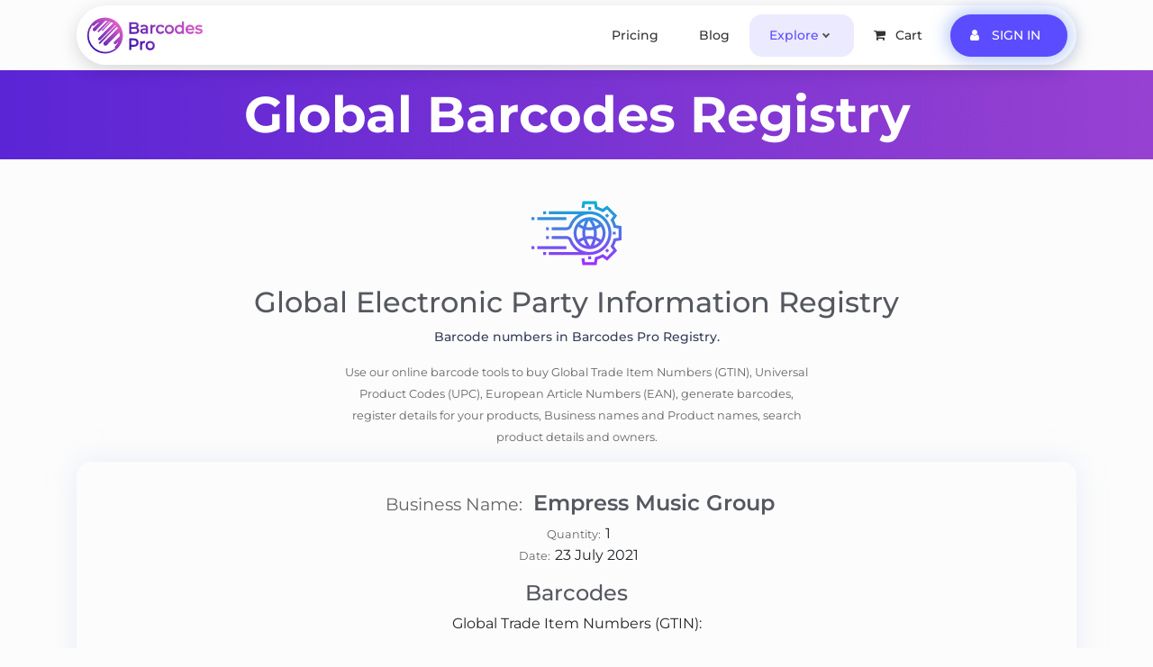

--- FILE ---
content_type: text/html; charset=UTF-8
request_url: https://barcodes.pro/registry/MFZENjczMTFFTTgyMTk0Mlg
body_size: 7583
content:
<!DOCTYPE html>
<html lang="en" prefix="og: http://ogp.me/ns#">

<head>
	<base href="./">
	<script id="ga_id" data-id="UA-159989278-1" async src="https://www.googletagmanager.com/gtag/js?id=UA-159989278-1"></script>
	<script type="text/javascript">
		//reCaptcha
		const reCap_p = '6Lery-8UAAAAAN4aF10lLd92-H5Z8Ws3oG0Pu-4J';
		const reCap2_p = '6LeA0u8UAAAAAPE2uoP2YnbZXMK6uLriB3zguZ-W';
		var reCap_action = 'index';
		var root = 'https://barcodes.pro';

		//google analytics gtag events
		window.dataLayer = window.dataLayer || [];
		function gtag(){dataLayer.push(arguments);}
		gtag('js', new Date());

		const ga_id = 'UA-159989278-1';
		const config = {
			portfolio: 0,
			session: [],
		};
		const user_id = 'guest';
		//console.log(ses);

		window.dataLayer = window.dataLayer || [];
		function gtag(){dataLayer.push(arguments);}
		gtag('js', new Date());

		gtag('config', ga_id, {
			'custom_map': {
				'dimension1': 'user_id',
				'dimension2': 'remember'
			}
		});
		const fbq = ()=>{};
		//<!-- Facebook Pixel function -->
		// !function(f,b,e,v,n,t,s)
		// {if(f.fbq)return;n=f.fbq=function(){n.callMethod?
		// n.callMethod.apply(n,arguments):n.queue.push(arguments)};
		// if(!f._fbq)f._fbq=n;n.push=n;n.loaded=!0;n.version='2.0';
		// n.queue=[];t=b.createElement(e);t.async=!0;
		// t.src=v;s=b.getElementsByTagName(e)[0];
		// s.parentNode.insertBefore(t,s)}(window, document,'script',
		// 'https://connect.facebook.net/en_US/fbevents.js');
		//<!-- End Facebook Pixel function -->
		

		HTMLElement.prototype._hide = function(){
			this.hidden = true;
		}
		HTMLElement.prototype._show = function(){
			this.hidden = false;
		}

		NodeList.prototype._hide = function(){
			this.forEach(e=>e?._hide());
		}
		NodeList.prototype._show = function(){
			this.forEach(e=>e?._show());
		}

	</script>	
	
	<meta charset="UTF-8">
	<meta name="description" content="Global Electronic Party Information Registry on Barcodes Pro! Best UPC and EAN barcode services Worldwide. Pay for barcodes only once without any hidden annual or renewal service fees. Use our online barcode tools to buy Global Trade Item Numbers (GTIN), Universal Product Codes (UPC), European Article Numbers (EAN), generate barcodes, register your product information, search product details and business owners.">
	<meta name="keywords" content="Barcodes Pro, barcodes, bar codes, EAN, EAN-13, UPC, UPC-A, GTIN, GTIN-12, GTIN-13, barcodes online, buy barcodes, upc barcodes, ean barcodes, purchase barcodes, barcodes graphics, generate barcodes, gepir, unique barcodes, get barcodes, get barcode, get upc, get ean, barcode image, barcode symbology, barcode registration, cheap barcodes, barcode prefix, amazon barcodes, amazon upc, upc for amazon, barcode product details">
	<meta http-equiv="X-UA-Compatible" content="IE=edge">
	<meta name="viewport" content="width=device-width, initial-scale=1, shrink-to-fit=no">
	<meta property="og:title" content="GEPIR | Global Electronic Party Information Registry | Barcodes Pro">
	<meta property="og:description" content="Global Electronic Party Information Registry on Barcodes Pro! Best UPC and EAN barcode services Worldwide. Pay for barcodes only once without any hidden annual or renewal service fees. Use our online barcode tools to buy Global Trade Item Numbers (GTIN), Universal Product Codes (UPC), European Article Numbers (EAN), generate barcodes, register your product information, search product details and business owners.">
	<meta property="og:type" content="article">
	<meta property="og:url" content="https://barcodes.pro">
	<meta property="og:image:width" content="800">
	<meta property="og:image:height" content="400">
	<meta property="og:image" content="https://barcodes.pro/img/og_image.jpg">	
	<meta name="google-site-verification" content="FH26ZpJ24qNOAv9F3GzYxf0AiMIlBMwJdgC7Ir15kdc">
	<meta name="google-adsense-account" content="ca-pub-8703217020855645">
	<title>GEPIR | Global Electronic Party Information Registry | Barcodes Pro</title>
	<script type="application/ld+json">{"@context":"https://schema.org","@graph":[{"@context":"https://schema.org/","@type":"Organization","@id":"https://barcodes.pro/#organization","name":"Barcodes Pro","description":"Best UPC and EAN barcode services Worldwide. Pay for barcodes only once without any hidden annual or renewal service fees. Use our online barcode tools to buy Global Trade Item Numbers (GTIN), Universal Product Codes (UPC), European Article Numbers (EAN), generate barcodes, register your product information, search product details and business owners.","image":"https://barcodes.pro/img/2335.webp","logo":{"@type":"ImageObject","url":"https://barcodes.pro/img/logo/Barcodes-Pro-logo-800.png","caption":"Barcodes Pro Logo"},"brand":"Barcodes Pro","address":{"@type":"PostalAddress","streetAddress":"Avan","postalCode":"0014","addressRegion":"Tbilisi","addressCountry":"Georgia"},"email":"info@barcodes.pro","url":"https://barcodes.pro","foundingDate":"08 June 2019","sameAs":["https://www.facebook.com/barcodes.pro","https://www.twitter.com/BarcodesPro","https://www.instagram.com/barcodes.pro","https://www.pinterest.com/barcodes_pro/"]},{"@type":"WebSite","@id":"https://barcodes.pro/#website","url":"https://barcodes.pro/","name":"Barcodes Pro","publisher":{"@id":"https://barcodes.pro/#organization"}}]}</script>	<link rel="icon" href="/img/logo/icon-192.png" sizes="192x192">
	<link rel="icon" href="/img/logo/icon-4x.png" sizes="128x128">
	<link rel="icon" href="/img/logo/icon-3x.png" sizes="48x48">
	<link rel="icon" href="/img/logo/icon-2x.png" sizes="32x32">
	<link rel="icon" href="/img/logo/icon-1x.png" sizes="16x16">
	<link rel="apple-touch-icon-precomposed" href="/img/logo/icon-180.png">

	<link rel="stylesheet" href="/css/fa.min.css">
	<link rel="stylesheet" href="/css/montserrat.css?r=1658138090">
	<link rel="stylesheet" href="/css/bootstrap.min.css?r=1749376683">
	<link href="/style.css?r=1752512532" rel="stylesheet">
</head>

<body>
<!-- Header -->
<div id="userData" hidden>{"status":null}</div>
<header class="header_area clearfix">
	<div class="container-fluid h-100">
		<div class="row h-100">
			<!-- Menu -->
			<div class="container h-100">
				<div class="menu_area h-100">
					<nav class="navbar h-100 navbar-expand-lg align-items-center">
						<!-- Logo -->
						<a class="navbar-brand" href="/">
							<!-- <img src="/img/logo-gr.svg" alt="logo" id="logo" style="width:180px;"> -->
							
							<svg version="1.1" id="Layer_1" xmlns="http://www.w3.org/2000/svg" xmlns:xlink="http://www.w3.org/1999/xlink" x="0px" y="0px"
					viewBox="0 0 180 63.6" enable-background="new 0 0 180 63.6" xml:space="preserve" style="width:132px;height: auto;vertical-align: middle;max-width: 100%;">
							<linearGradient id="SVGID_1_" gradientUnits="userSpaceOnUse" x1="150.3259" y1="75.0237" x2="76.6813" y2="1.3792" gradientTransform="matrix(1 0 0 -1 0 65.5625)">
								<stop  offset="0" style="stop-color:#E25FC8"/>
								<stop  offset="1" style="stop-color:#3A14AD"/>
							</linearGradient>
							<path fill="url(#SVGID_1_)" d="M78.6,20c0.4-0.3,0.7-0.7,1-1.1c0.4-0.7,0.7-1.5,0.7-2.5c0-1.5-0.6-2.7-1.7-3.5c-1.1-0.8-2.7-1.2-4.7-1.2h-7.5c-0.2,0-0.4,0.2-0.4,0.4v16.8c0,0.2,0.2,0.4,0.4,0.4h8c2.2,0,3.9-0.4,5-1.3c1.2-0.9,1.8-2.1,1.8-3.7c0-1.2-0.3-2.2-0.9-3C79.8,20.8,79.3,20.3,78.6,20z M77.9,24.1c0,0.8-0.3,1.4-0.8,1.7c-0.6,0.4-1.6,0.6-2.8,0.6h-5.1v-4.7h5.1c1.3,0,2.2,0.2,2.8,0.6C77.6,22.7,77.9,23.3,77.9,24.1z M69.2,18.9v-4.5h4.5c1.1,0,2,0.2,2.6,0.6c0.5,0.4,0.8,0.9,0.8,1.6c0,0.7-0.3,1.3-0.8,1.6c-0.6,0.4-1.5,0.6-2.6,0.6L69.2,18.9L69.2,18.9z M91.6,28.8c0,0.2,0.2,0.4,0.4,0.4h2.2c0.2,0,0.4-0.2,0.4-0.4v-7.7c0-1.8-0.5-3.2-1.5-4.2c-1-0.9-2.5-1.4-4.3-1.4c-1.1,0-2.1,0.1-3,0.4c-1,0.3-1.8,0.7-2.5,1.3c-0.2,0.1-0.2,0.4-0.1,0.5l1,1.7c0.1,0.1,0.2,0.2,0.3,0.2c0,0,0.1,0,0.1,0c0.1,0,0.2,0,0.3-0.1c0.4-0.4,1-0.7,1.7-0.9c0.7-0.2,1.4-0.3,2.1-0.3c1,0,1.8,0.2,2.2,0.7c0.5,0.4,0.7,1.1,0.7,2v0h-3.2c-1.9,0-3.3,0.4-4.2,1.1c-0.9,0.8-1.4,1.8-1.4,3c0,1.2,0.5,2.3,1.4,3c0.9,0.7,2.2,1.1,3.7,1.1c1,0,1.9-0.2,2.7-0.5c0.4-0.2,0.7-0.4,1-0.6L91.6,28.8L91.6,28.8z M91.5,23.6v1.2c-0.3,0.6-0.6,1-1.2,1.4c-0.6,0.3-1.3,0.5-2,0.5c-0.8,0-1.4-0.2-1.8-0.5c-0.4-0.3-0.6-0.7-0.6-1.2c0-0.4,0-1.5,2.5-1.5L91.5,23.6L91.5,23.6z M105.7,16v2.2c0,0.1-0.1,0.2-0.1,0.3c-0.1,0.1-0.2,0.1-0.3,0.1c0,0,0,0-0.1,0c-0.1,0-0.2,0-0.5,0c-1.1,0-2,0.3-2.6,1c-0.6,0.7-0.9,1.6-0.9,2.9v6.3c0,0.2-0.2,0.4-0.4,0.4h-2.3c-0.2,0-0.4-0.2-0.4-0.4V16.1c0-0.2,0.2-0.4,0.4-0.4h2.2c0.2,0,0.4,0.2,0.4,0.4V17c0.3-0.3,0.7-0.6,1.1-0.8c0.8-0.4,1.9-0.6,3-0.6C105.5,15.6,105.7,15.8,105.7,16z M110.1,20.3c-0.3,0.6-0.5,1.3-0.5,2.1c0,0.8,0.2,1.5,0.5,2.1c0.3,0.6,0.8,1.1,1.4,1.4c0.6,0.3,1.3,0.5,2,0.5c0.6,0,1.2-0.1,1.8-0.4c0.5-0.3,1-0.7,1.3-1.2c0.1-0.1,0.2-0.2,0.4-0.2c0.1,0,0.2,0,0.2,0.1l1.8,1.1c0.2,0.1,0.3,0.4,0.1,0.6c-0.5,1-1.3,1.7-2.3,2.2c-1,0.5-2.1,0.8-3.3,0.8c-1.4,0-2.6-0.3-3.7-0.9c-1.1-0.6-1.9-1.4-2.5-2.5c-0.6-1-0.9-2.2-0.9-3.6c0-1.3,0.3-2.5,0.9-3.6s1.5-1.9,2.6-2.5c1.1-0.6,2.3-0.9,3.7-0.9c1.2,0,2.3,0.3,3.3,0.7c1,0.5,1.7,1.2,2.3,2.2c0.1,0.2,0,0.5-0.1,0.6l-1.8,1.1c-0.1,0-0.2,0.1-0.2,0.1c-0.1,0-0.3-0.1-0.4-0.2c-0.4-0.5-0.8-1-1.3-1.2c-0.5-0.3-1.1-0.4-1.8-0.4c-0.8,0-1.4,0.2-2,0.5C110.9,19.3,110.4,19.7,110.1,20.3z M130.5,16.5c-1.1-0.6-2.3-0.9-3.6-0.9c-1.3,0-2.5,0.3-3.6,0.9c-1.1,0.6-1.9,1.4-2.5,2.5s-0.9,2.2-0.9,3.6c0,1.3,0.3,2.5,0.9,3.6c0.6,1,1.5,1.9,2.5,2.5c1.1,0.6,2.3,0.9,3.6,0.9c1.3,0,2.5-0.3,3.6-0.9c1.1-0.6,1.9-1.4,2.5-2.5c0.6-1,0.9-2.2,0.9-3.6c0-1.3-0.3-2.5-0.9-3.6C132.4,17.9,131.5,17,130.5,16.5z M128.8,26c-0.6,0.3-1.2,0.5-2,0.5s-1.4-0.2-2-0.5c-0.6-0.3-1-0.8-1.4-1.4s-0.5-1.3-0.5-2.1s0.2-1.5,0.5-2.1c0.3-0.6,0.8-1.1,1.4-1.4c0.6-0.3,1.2-0.5,2-0.5s1.4,0.2,2,0.5c0.6,0.3,1,0.8,1.4,1.4c0.3,0.6,0.5,1.3,0.5,2.1s-0.2,1.5-0.5,2.1C129.9,25.2,129.4,25.7,128.8,26z M148.6,10.6h-2.3c-0.2,0-0.4,0.2-0.4,0.4v5.9c-0.4-0.3-0.8-0.6-1.3-0.8c-0.8-0.4-1.7-0.5-2.7-0.5c-1.3,0-2.5,0.3-3.5,0.9c-1,0.6-1.9,1.4-2.5,2.4c-0.6,1-0.9,2.2-0.9,3.6s0.3,2.6,0.9,3.6c0.6,1.1,1.4,1.9,2.5,2.5c1,0.6,2.2,0.9,3.5,0.9c1,0,1.9-0.2,2.8-0.6c0.5-0.2,0.9-0.5,1.3-0.9v0.9c0,0.2,0.2,0.4,0.4,0.4h2.2c0.2,0,0.4-0.2,0.4-0.4V11.1C149,10.8,148.9,10.6,148.6,10.6z M142.1,26.5c-0.7,0-1.4-0.2-2-0.5c-0.6-0.3-1-0.8-1.4-1.4s-0.5-1.3-0.5-2.1s0.2-1.5,0.5-2.1c0.3-0.6,0.8-1.1,1.4-1.4c0.6-0.3,1.2-0.5,2-0.5c0.7,0,1.4,0.2,2,0.5c0.6,0.3,1,0.8,1.4,1.4c0.3,0.6,0.5,1.3,0.5,2.1s-0.2,1.5-0.5,2.1c-0.3,0.6-0.8,1.1-1.4,1.4C143.5,26.3,142.8,26.5,142.1,26.5z M161.6,16.5c-1-0.6-2.2-0.9-3.5-0.9s-2.5,0.3-3.5,0.9c-1,0.6-1.9,1.4-2.4,2.5c-0.6,1.1-0.9,2.2-0.9,3.5c0,1.3,0.3,2.5,0.9,3.6c0.6,1.1,1.5,1.9,2.6,2.5c1.1,0.6,2.4,0.9,3.8,0.9c1.1,0,2.1-0.2,3-0.6c0.9-0.4,1.7-0.9,2.3-1.6c0.1-0.2,0.1-0.4,0-0.6l-1.3-1.5c-0.1-0.1-0.2-0.1-0.3-0.1c0,0,0,0,0,0c-0.1,0-0.2,0.1-0.3,0.1c-0.8,0.9-1.9,1.4-3.3,1.4c-1.2,0-2.1-0.3-2.9-0.9c-0.6-0.5-1-1.1-1.2-1.9h9.8c0.2,0,0.4-0.2,0.4-0.4c0-0.3,0-0.5,0-0.7c0-1.3-0.3-2.6-0.9-3.6C163.4,17.9,162.6,17.1,161.6,16.5z M155.7,19.3c0.7-0.6,1.5-0.9,2.5-0.9c1,0,1.8,0.3,2.5,0.9c0.5,0.5,0.9,1.1,1.1,1.9h-7.1C154.8,20.4,155.1,19.8,155.7,19.3z M177.2,25.2c0,1.3-0.6,2.3-1.7,3.1c-1.1,0.7-2.5,1.1-4.3,1.1c-1.1,0-2.1-0.1-3.1-0.4c-1-0.3-1.8-0.7-2.4-1.1c-0.2-0.1-0.2-0.4-0.1-0.5l1-1.8c0.1-0.1,0.2-0.2,0.3-0.2c0,0,0.1,0,0.1,0c0.1,0,0.2,0,0.3,0.1c0.5,0.4,1.2,0.7,1.9,0.9c0.8,0.2,1.5,0.3,2.3,0.3c2.6,0,2.6-1,2.6-1.3c0-0.3-0.1-0.4-0.3-0.6c-0.2-0.2-0.5-0.3-0.8-0.4c-0.4-0.1-1-0.2-1.7-0.3c-1-0.2-1.9-0.4-2.6-0.6c-0.7-0.2-1.3-0.6-1.8-1.2c-0.5-0.6-0.8-1.4-0.8-2.4c0-1.3,0.5-2.3,1.6-3.1c1-0.7,2.4-1.1,4.1-1.1c0.9,0,1.8,0.1,2.6,0.3c0.9,0.2,1.6,0.5,2.2,0.9c0.2,0.1,0.3,0.4,0.1,0.6l-1,1.8c-0.1,0.1-0.2,0.2-0.3,0.2c0,0-0.1,0-0.1,0c-0.1,0-0.2,0-0.2-0.1c-1-0.6-2.1-0.9-3.4-0.9c-0.9,0-1.6,0.1-2,0.4c-0.4,0.2-0.6,0.5-0.6,0.9c0,0.3,0.1,0.5,0.3,0.6c0.2,0.2,0.5,0.3,0.9,0.4c0.4,0.1,1,0.2,1.8,0.4c1,0.2,1.9,0.4,2.5,0.6c0.7,0.2,1.3,0.6,1.8,1.1C176.9,23.5,177.2,24.2,177.2,25.2z M78.3,37.7C77,36.6,75.2,36,72.9,36h-6.5c-0.2,0-0.4,0.2-0.4,0.4v16.8c0,0.2,0.2,0.4,0.4,0.4h2.4c0.2,0,0.4-0.2,0.4-0.4v-4.6h3.7c2.3,0,4.1-0.6,5.4-1.7c1.3-1.1,2-2.7,2-4.6C80.3,40.4,79.6,38.8,78.3,37.7z M77,42.3c0,1.1-0.3,1.9-1,2.5c-0.7,0.6-1.8,0.9-3.2,0.9h-3.6V39h3.6c1.4,0,2.5,0.3,3.2,0.9C76.7,40.4,77,41.2,77,42.3z M90.1,40.4v2.2c0,0.1-0.1,0.2-0.1,0.3c-0.1,0.1-0.2,0.1-0.3,0.1c0,0,0,0-0.1,0c-0.1,0-0.2,0-0.5,0c-1.1,0-2,0.3-2.6,1c-0.6,0.7-0.9,1.6-0.9,2.9v6.3c0,0.2-0.2,0.4-0.4,0.4h-2.3c-0.2,0-0.4-0.2-0.4-0.4V40.5c0-0.2,0.2-0.4,0.4-0.4H85c0.2,0,0.4,0.2,0.4,0.4v0.8c0.3-0.3,0.7-0.6,1.1-0.8c0.8-0.4,1.9-0.6,3-0.6C89.9,40,90.1,40.2,90.1,40.4z M101.4,40.9c-1.1-0.6-2.3-0.9-3.6-0.9c-1.3,0-2.5,0.3-3.6,0.9c-1.1,0.6-1.9,1.4-2.5,2.5c-0.6,1-0.9,2.2-0.9,3.6c0,1.3,0.3,2.5,0.9,3.6c0.6,1,1.5,1.9,2.5,2.5c1.1,0.6,2.3,0.9,3.6,0.9c1.3,0,2.5-0.3,3.6-0.9c1.1-0.6,1.9-1.4,2.5-2.5c0.6-1,0.9-2.2,0.9-3.6c0-1.3-0.3-2.5-0.9-3.6C103.3,42.3,102.5,41.5,101.4,40.9z M99.8,50.4c-0.6,0.3-1.2,0.5-2,0.5s-1.4-0.2-2-0.5c-0.6-0.3-1-0.8-1.4-1.4c-0.3-0.6-0.5-1.3-0.5-2.1c0-0.8,0.2-1.5,0.5-2.1c0.3-0.6,0.8-1.1,1.4-1.4c0.6-0.3,1.2-0.5,2-0.5c0.7,0,1.4,0.2,2,0.5c0.6,0.3,1,0.8,1.4,1.4s0.5,1.3,0.5,2.1c0,0.8-0.2,1.5-0.5,2.1C100.8,49.6,100.4,50.1,99.8,50.4z"/>
							<linearGradient id="SVGID_2_" gradientUnits="userSpaceOnUse" x1="48.6444" y1="52.8816" x2="10.4437" y2="14.6809" gradientTransform="matrix(1 0 0 -1 0 65.5625)">
								<stop  offset="0" style="stop-color:#E25FC8"/>
								<stop  offset="1" style="stop-color:#3A14AD"/>
							</linearGradient>
							<path fill="url(#SVGID_2_)" d="M48.6,12.7c-5.1-5.1-11.9-7.9-19.1-7.9s-14,2.8-19.1,7.9c-5.1,5.1-7.9,11.9-7.9,19.1s2.8,14,7.9,19.1c5.1,5.1,11.9,7.9,19.1,7.9s14-2.8,19.1-7.9c5.1-5.1,7.9-11.9,7.9-19.1S53.7,17.8,48.6,12.7z M43.2,44.2c0.9,0.9,2.3,0.9,3.1,0l3.5-3.5c-1.1,2.5-2.6,4.7-4.6,6.7c0,0,0,0,0,0.1l-0.8,0.8c-0.5,0.5-0.5,1.3,0,1.8c0.3,0.3,0.7,0.4,1.1,0.4c-4.3,3.7-9.8,5.9-15.9,5.9C16,56.3,5,45.3,5,31.8c0-6.1,2.2-11.7,6-16c-0.1,0.4,0,0.9,0.3,1.2c0.5,0.5,1.3,0.5,1.8,0l2.2-2.2c1.7-1.5,3.6-2.6,5.6-3.4l-9.4,9.4c-1,1-1,2.6,0,3.7s2.6,1,3.7,0L30,9.6c1.1,0,2.1,0.1,3.2,0.3L18.6,24.5c-0.5,0.5-0.5,1.2,0,1.7l0.1,0.1c0.5,0.5,1.2,0.5,1.7,0l15.7-15.7c0.4,0.1,0.8,0.2,1.1,0.4L24.7,23.5c-0.3,0.3-0.3,0.8,0,1.1c0.3,0.3,0.8,0.3,1.1,0l13-13c1,0.5,2,1,3,1.6L19.5,35.5c-0.8,0.8-0.8,2.1,0,2.9c0.8,0.8,2.1,0.8,2.9,0L45,15.9c0.1,0.1,0.2,0.2,0.2,0.2c0.2,0.2,0.4,0.4,0.6,0.6L20.4,42.2c-0.5,0.5-0.5,1.3,0,1.8c0.5,0.5,1.3,0.5,1.8,0l25.3-25.3c0.5,0.7,1,1.4,1.4,2.1L27.9,41.7c-1.2,1.2-1.2,3.2,0,4.4c1.2,1.2,3.2,1.2,4.4,0l18.9-18.9c0.4,1.8,0.5,3.6,0.5,5.4l-8.5,8.5C42.4,41.9,42.4,43.3,43.2,44.2z"/>
							</svg>

						</a>
						<!-- Menu Area -->
						<input class="menu__checkbox" type="checkbox" role="Menu" aria-label="Menu" aria-controls="navigation" aria-haspopup="true" id="menu" data-toggle="collapse" data-target="#mosh-navbar" aria-controls="mosh-navbar" aria-expanded="false" aria-label="Toggle navigation">
						<label class="menu__icon cart-animate" for="menu"><span class="hamburger"></span>
							<div class="triangle-wrap open-triangle notify-js notify-hide"><div class="triangle triangle-menu"></div></div>						
						</label>
						<div class="collapse navbar-collapse justify-content-end" id="mosh-navbar">
							<ul class="navbar-nav" id="nav">
								<li class="nav-item" data-nav="pricing"><a class="nav-link" href="/buy-barcodes">Pricing</a></li>
								<li class="nav-item" data-nav="blog">
									<a class="nav-link" href="/blog">Blog</a>
									<div class="triangle-wrap open-triangle notify-hide blog-nav">
										<div class="triangle triangle-blog"></div>
									</div>
								</li>
								
								<li class="nav-item dropdown" data-nav="explore">
									<a class="nav-link dropdown-toggle " href="#" id="moshDropdown" role="button" data-toggle="dropdown" aria-haspopup="true" aria-expanded="false">Explore</a>
									<div class="dropdown-menu" aria-labelledby="moshDropdown">
										<a class="dropdown-item" href="/generator">Barcode Generator</a>
										<a class="dropdown-item" href="/product-barcodes">Product Barcodes</a>
										<a class="dropdown-item" href="/ean">EAN Barcodes</a>
										<a class="dropdown-item" href="/upc">UPC Barcodes</a>
										<a class="dropdown-item" href="/amazon">Amazon</a>
										<a class="dropdown-item" href="/gepir">GEPIR</a>
										<a class="dropdown-item" href="/help">Help</a>
										<a class="dropdown-item" href="/acceptance">Acceptance</a>
										<a class="dropdown-item" href="/contacts">Contacts</a>
									</div>
								</li>

								<li class="nav-item" data-nav="cart">
									<a class="nav-link" href="/cart">
										<i class="fa fa-shopping-cart"></i><span class="mx-2">Cart</span><span class="cart cart-animate" hidden>0</span>
									</a>
									<div class="triangle-wrap open-triangle notify-js notify-hide"><div class="triangle"></div></div>
									
								</li>
								<li class="nav-item nav-highlight" data-nav="login"><a class="nav-link mosh-nav-highlight " href="/login"><i class="fa fa-user"></i><span class="mx-2">Sign In</span></a></li>

							</ul>
						</div>
					</nav>
				</div>
			</div>
		</div>
	</div>
</header>
<!-- Header -->
<div class="notify-wrap notify-js notify-hide" style="display:none">
	<div class="container">
		<div class="notify container alert alert-primary col" >
				<strong>Update! </strong> You have <span class="cart cart-animate notify-cart"> no </span> barcodes in <a class="underline" href="/cart"> your shopping cart </a> 
		</div>
	</div>
</div>

<div id="nav-id" data-nav="explore"></div>
<div class="clear-header"></div>
<div class="page-title">
	<div class="container">
		<h1 class="display-4 text-center text-white font-weight-bold py-3">Global Barcodes Registry</h1>
	</div>
</div>

<section>
	<div class="container text-center py-3">
		<div class="ma">
			<img src="/img/icons/013-smart.svg" alt="" style="width:100px" class="m-2">
			<h2 class="f-5">Global Electronic Party Information Registry</h2>
			<p>Barcode numbers in Barcodes Pro Registry.</p>
			<div class="col-12 col-lg-6 ma grey-text">
				<small>Use our online barcode tools to buy Global Trade Item Numbers (GTIN), Universal Product Codes (UPC), European Article Numbers (EAN), generate barcodes, register details for your products, Business names and Product names, search product details and owners.</small>
			</div>
		</div>
	
		<div class="py-3">
			<div class="simple-card">
				<div class="py-3">
					<div class="py-3">
						<h4>
							<span><small class="grey-text"> Business Name: </small><strong>Empress Music Group</strong></span> 
						</h4>
							<div>
							<span><small class="grey-text">Quantity:</small>1</span>
						</div>
						<div>
							<span><small class="grey-text">Date:</small>23 July 2021</span>
						</div>
					</div>

					<h4>Barcodes</h4>
					<span>Global Trade Item Numbers (GTIN):</span>

					<div class="d-flex flex-wrap ma py-3">
						<div class="p-3 ">
							<p>Universal Product Code</p>
							<span><small class="grey-text">UPC / GTIN-12:</small>USA & Canada</span>
						</div>

						<div class="p-3">
							<p>European Article Number</p>
							<span><small class="grey-text">EAN / GTIN-13:</small>Europe, Asia, etc.</span>
						</div>
					</div>
				</div>
			</div>
		</div>

		<div class="history my-3">

			<table id="history" class="history billing-history table-striped col ma text-center">
				<thead>
					<tr>
						<th class="">
							<span class="headerText">EAN</span>
						</th>
						<th class="">
							<span class="headerText">UPC</span>
						</th>
						<th class="">
							<span class="headerText">Business Name</span>
						</th>
						<th class="">
							<span class="headerText">Product Name</span>
						</th>
					</tr>
				</thead>
				<tbody>
					
						
						<tr style="display:none">
							<td class="barcode">
								<a href="/gepir/0634240055423">0634240055423</a>
							</td>
							<td class="barcode">
								<a href="/gepir/634240055423">634240055423</a>
							</td>
							<td class="business_name">
								<span>Empress Music Group</span>
							</td>
							<td class="product_name">
								<span>Earth Voices - High Res</span>
							</td>
						</tr>
				</tbody>
			</table>
		</div>
		<button class="btn mosh-btn mosh-btn-2 mt-2 load-btn" style="display:none">Show More</button>
	</div>
</section>
<div class="py-5"></div>

<!-- Footer -->
<footer class="footer-area clearfix">
	<!-- Fotter Top -->
	<div class="top-footer-area py-3">
		<div class="container">

			<div class="row">
				<div class="col-12 text-center pt-5 footer-heading">
					<div class="col-12 col-lg-6 ma footer-heading">
						<h3>Join Barcodes Pro and be among the first ones to receive our latest news and offers</h3>
						<p>You can easily unsubscribe at any time.</p>
					</div>
					<div class="col-12 col-sm-8 col-md-8 col-lg-4 ma">
						<a href="/register" class="btn mosh-btn mosh-btn-lg">Create New Account</a>
					</div>
				</div>
			</div>
			<div class="row pt-5 text-center text-lg-left">
				<div class="col-12 col-sm-6 col-lg-3">
					<div class="single-footer-widget py-5">
						<a href="#" class="mb-30 d-block"><img src="/img/logo-wh.svg" alt="logo" style="margin:-8px 0 0 -8px;width:150px;"></a>
						<ul>
							<li><a href="/buy-barcodes">Buy Barcodes</a></li>
							<li><a href="/product-barcodes">Product Barcodes</a></li>
							<li><a href="/ean">EAN Barcodes</a></li>
							<li><a href="/upc">UPC Barcodes</a></li>
							<li><a href="/amazon">Barcodes for Amazon</a></li>
						</ul>
					</div>
				</div>
				<div class="col-12 col-sm-6 col-lg-3">
					<div class="single-footer-widget py-5">
						<h5>Resources</h5>
						<ul>
							<li><a href="/generator">Barcode Generator</a></li>
							<li><a href="/acceptance">Barcode Acceptance</a></li>
							<li><a href="/gepir">GEPIR</a></li>
							<li><a href="/blog">Blog</a></li>
							<li><a href="/help">Help</a></li>
						</ul>
					</div>
				</div>
				<div class="col-12 col-sm-6 col-lg-3">
					<div class="single-footer-widget py-5">
						<h5>Company</h5>
						<ul>
							<li><a href="/contacts">Contact Us</a></li>
							<li><a href="/settlement">UCC Settlement</a></li>
							<li><a href="/terms">Terms and Conditions</a></li>
							<li><a href="/privacy-policy" target="_blank">Privacy Policy</a></li>
						</ul>
					</div>
				</div>
				<div class="col-12 col-sm-6 col-lg-3">
					<div class="single-footer-widget py-5">
						<h5>Contact Info</h5>
						<ul class="footer-single-contact-info">
							<li >
								<a href="mailto:info@barcodes.pro"><i class="contact-icon fa fa-envelope"></i>info@barcodes.pro</a>
							</li>
						</ul>
					</div>
				</div>
			</div>
			<div class="row mb-15 text-center">
				<div class="col-10 copyright-text ma">
					<small class="dark-grey">This site is protected by reCAPTCHA and the Google <a target="_blank" rel="noopener nofollow" href="https://policies.google.com/privacy">Privacy Policy</a> and <a target="_blank" rel="noopener nofollow" href="https://policies.google.com/terms">Terms of Service</a> apply.</small>
				</div>
			</div>
		</div>
	</div>
	<!-- Fotter Bottom -->
	<div class="footer-bottom-area">
		<div class="container h-100">
			<div class="row h-100">
				<div class="col-12 h-100">
					<div class="footer-bottom-content h-100 d-md-flex justify-content-between align-items-center">
						<div class="copyright-text">
							<p class="dark-grey">Copyright &copy; 2017-2026 Barcodes Pro. All rights reserved</p>
						</div>
						
						<div class="footer-social-info d-flex">
							<a href="https://facebook.com/barcodes.pro" target="_blank" rel="noopener"><i class="fa fa-facebook" aria-hidden="true"></i></a>
							<a href="https://instagram.com/barcodes.pro" target="_blank" rel="noopener"><i class="fa fa-instagram" aria-hidden="true"></i></a>
							<a href="https://twitter.com/BarcodesPro" target="_blank" rel="noopener"><i class="fa fa-twitter" aria-hidden="true"></i></a>
							<a href="https://www.pinterest.com/barcodes_pro/" target="_blank" rel="noopener"><i class="fa fa-pinterest" aria-hidden="true"></i></a>
							<a href="https://t.me/s/barcodesblog" target="_blank" rel="noopener"><i class="fa fa-telegram" aria-hidden="true"></i></a>
							<a href="https://github.com/barcodes-pro" target="_blank" rel="noopener"><i class="fa fa-github" aria-hidden="true"></i></a>
						</div>
					</div>
				</div>
			</div>
		</div>
	</div>
</footer>
<!-- Footer -->
<div class="scripts">
	<script type="text/javascript">
		const gtag_config = {
			use_reCap: '',
			pricing: null,
			gclid: '',
			gbraid: '',
			wbraid: '',
			purchase: {
				p: null,
				barcode: '0634240055423',
				prefix: '0634240',
			},
			error: {
				title: '',
				message: '',
		
			},
		};
	</script>
	<script src="/js/jquery-3.5.1.min.js"></script>
	<script src="/js/popper.min.js"></script>
	<script src="/js/bootstrap.min.js?r=1610382926"></script>
	<script src="/js/plugins.js?r=1619187041"></script>
	<script src="/js/active.js?r=1610382926"></script>
	<script data-noptimize="1" src='/js/lazysizes.min.js'></script>
	<script src="/js/social-share-kit.js"></script>
	<script defer src="/js/index.js?r=1753076686"></script>
	<script defer src="/js/gtag.js?r=1685389178"></script>

</div>
</body>
</html>


--- FILE ---
content_type: text/css
request_url: https://barcodes.pro/css/montserrat.css?r=1658138090
body_size: 31491
content:
/* https://hellogreg.github.io/woff2base/ */
@font-face { 
    font-family: "Montserrat";
	font-style: normal;
	font-weight: 100 900;
	font-display: swap;
    unicode-range: U+0000-00FF, U+0131, U+0152-0153, U+02BB-02BC, U+02C6, U+02DA, U+02DC, U+2000-206F, U+2074, U+20AC, U+2122, U+2191, U+2193, U+2212, U+2215, U+FEFF, U+FFFD;
    src: url([data-uri]);
}